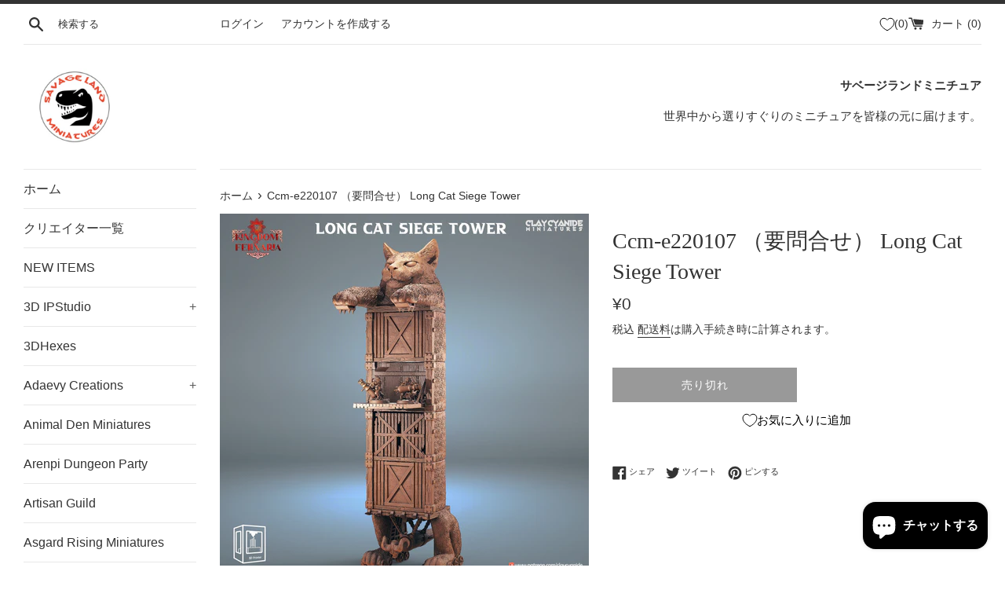

--- FILE ---
content_type: text/css
request_url: https://cdn.appmate.io/themecode/savagelandmini/main/custom.css?generation=1753081165780539
body_size: 266
content:
.top-bar.grid>div.grid__item.medium-up--two-fifths.small--one-half.text-right{display:inline-flex;justify-content:flex-end;gap:20px;height:100%}wishlist-link .wk-button{--icon-size: 18px;--icon-stroke-width: 1px;--icon-stroke: black;height:100%}@media only screen and (max-width: 749px){wishlist-link .wk-counter{display:none}wishlist-link .wk-button{--icon-size: 21px}}wishlist-link .wk-counter{--size: 17px}wishlist-product-card .wk-cta-button,wishlist-product-card .wk-cta-button:hover,wishlist-product-card .wk-cta-button:disabled{border-width:2px}


--- FILE ---
content_type: application/javascript; charset=utf-8
request_url: https://sengine.groovymedia.co/js/order.js?shop=savagelandmini.myshopify.com
body_size: 1661
content:
!function(e){var n={};function t(r){if(n[r])return n[r].exports;var o=n[r]={i:r,l:!1,exports:{}};return e[r].call(o.exports,o,o.exports,t),o.l=!0,o.exports}t.m=e,t.c=n,t.d=function(e,n,r){t.o(e,n)||Object.defineProperty(e,n,{enumerable:!0,get:r})},t.r=function(e){"undefined"!=typeof Symbol&&Symbol.toStringTag&&Object.defineProperty(e,Symbol.toStringTag,{value:"Module"}),Object.defineProperty(e,"__esModule",{value:!0})},t.t=function(e,n){if(1&n&&(e=t(e)),8&n)return e;if(4&n&&"object"==typeof e&&e&&e.__esModule)return e;var r=Object.create(null);if(t.r(r),Object.defineProperty(r,"default",{enumerable:!0,value:e}),2&n&&"string"!=typeof e)for(var o in e)t.d(r,o,function(n){return e[n]}.bind(null,o));return r},t.n=function(e){var n=e&&e.__esModule?function(){return e.default}:function(){return e};return t.d(n,"a",n),n},t.o=function(e,n){return Object.prototype.hasOwnProperty.call(e,n)},t.p="/",t(t.s=3)}({3:function(e,n,t){e.exports=t("EOhL")},EOhL:function(e,n){var t="sengine-app";window.location.href.match("groovydev")&&(t="sengine-dev");var r='<div id="sengine_check" class="content-box" style="padding: 1em;"><h2>サブスクリプション契約の確認</h2><br /><a href="/apps/'.concat(t,'/customer">ご契約中のサブスクリプションを確認する</a></div>'),o=document.querySelector(".content-box");o&&!window.sengineCheckInserted&&(window.sengineCheckInserted=!0,o.insertAdjacentHTML("afterend",r))}});

--- FILE ---
content_type: application/javascript
request_url: https://cdn.appmate.io/themecode/savagelandmini/main/header-link.js?generation=1753078878200587
body_size: -362
content:
export function inject({theme:e}){e.watch({selector:".top-bar.grid > div.grid__item.medium-up--two-fifths.small--one-half.text-right"},t=>{t.prepend(e.createComponent("wishlist-link",{props:{showIcon:!0,showText:!1,counter:{showNumber:!0,showBrackets:!0,hideWhenZero:!1}}}))})}


--- FILE ---
content_type: application/javascript
request_url: https://cdn.appmate.io/themecode/savagelandmini/main/product-page-buttons.js?generation=1753080572294384
body_size: 66
content:
export function inject({theme:t}){t.watch({selector:".product-single__cart-submit-wrapper",pageType:["product"]},e=>{e.append(t.createComponent("wishlist-button-product",{dataset:{productHandle:t.getProductHandle(document.location.href),variantId:t.getVariantId(document.location.href)},props:{showIcon:!0,showText:!0,fullWidth:!0,alignContent:"center",alignSelf:"center"}}))})}
